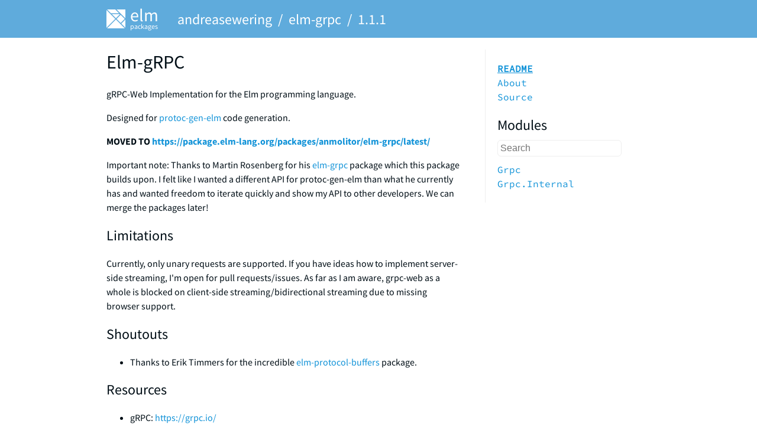

--- FILE ---
content_type: text/markdown; charset=UTF-8
request_url: https://package.elm-lang.org/packages/andreasewering/elm-grpc/1.1.1/README.md
body_size: 620
content:
# Elm-gRPC

gRPC-Web Implementation for the Elm programming language.

Designed for [protoc-gen-elm](https://github.com/andreasewering/protoc-gen-elm) code generation.

** MOVED TO https://package.elm-lang.org/packages/anmolitor/elm-grpc/latest/ **

Important note: Thanks to Martin Rosenberg for his [elm-grpc](https://package.elm-lang.org/packages/rosenbergm/elm-grpc/latest/) package which this package builds upon. I felt like I wanted a different API for protoc-gen-elm than what he currently has and wanted freedom to iterate quickly and show my API to other developers.
We can merge the packages later!

## Limitations

Currently, only unary requests are supported.
If you have ideas how to implement server-side streaming, I'm open for pull requests/issues.
As far as I am aware, grpc-web as a whole is blocked on client-side streaming/bidirectional streaming due to missing browser support.

## Shoutouts

- Thanks to Erik Timmers for the incredible [elm-protocol-buffers](https://package.elm-lang.org/packages/eriktim/elm-protocol-buffers/latest/) package. 

## Resources

- gRPC: https://grpc.io/
- gRPC-Web: https://github.com/grpc/grpc-web